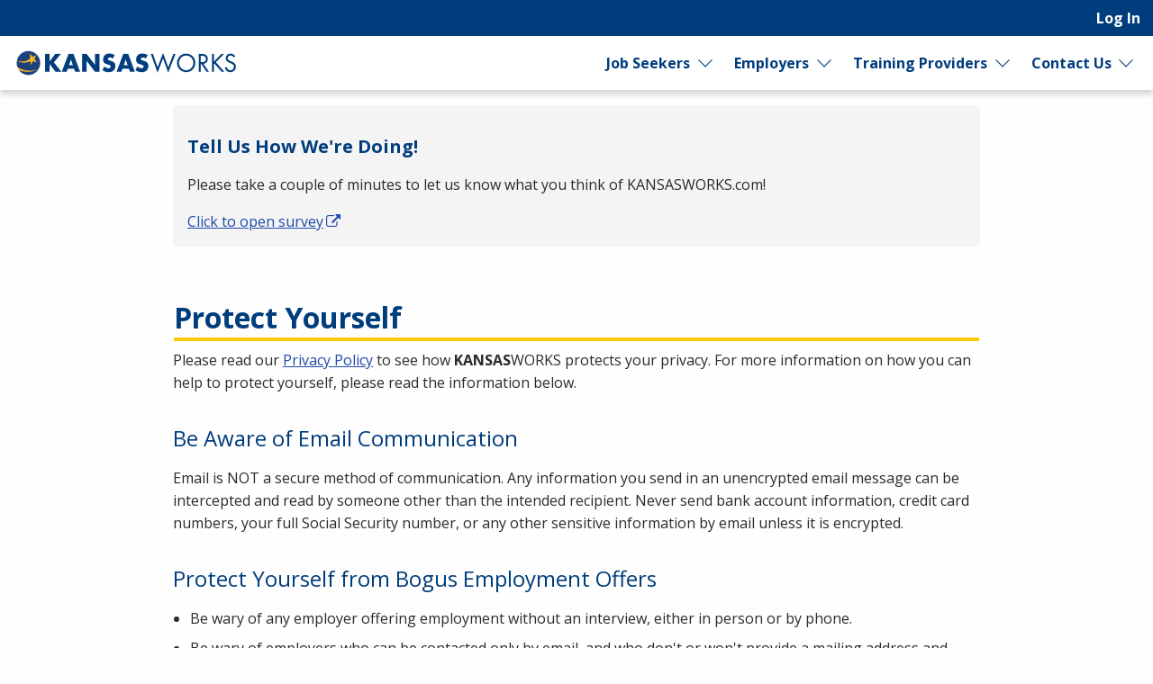

--- FILE ---
content_type: text/html; charset=utf-8
request_url: https://www.kansasworks.com/protect_yourself
body_size: 7676
content:
<!DOCTYPE html>
<html class='no-js' dir='ltr' lang='en'>
<head>
<script async src='https://www.googletagmanager.com/gtag/js?id=G-X4M7G5CMVT'></script>
<script>
  window.dataLayer = window.dataLayer || [];
  function gtag(){dataLayer.push(arguments);}
  gtag('js', new Date());
  gtag('config', 'G-X4M7G5CMVT');
</script>
<meta charset='utf-8'>
<meta content='width=device-width, initial-scale=1.0' name='viewport'>
<title>Protect Yourself - KANSASWORKS</title>
<link rel="stylesheet" href="https://www.kansasworks.com/assets/application-b07c663635c8bc1782a8c9032cbc26d8cdc1293373243ffabb5d888a81913bc6.css" media="screen, print" />
<link rel="stylesheet" href="https://www.kansasworks.com/packs/css/application-069fa9e4.css" media="screen, print" />

<link rel="stylesheet" href="https://www.kansasworks.com/assets/print-939a3e3343651fc5cd54c8caf49d6d48a3099c3c7dc092e8d52124f2b32e8b65.css" media="print" />
<meta content='https://www.kansasworks.com/assets/state_customization/kansas/kansas_logo-5697f351b0e4c78165b7c37d9055637b5c93fa96d731345e24f7ea84a4626c66.png' property='og:image'>
<link rel="icon" type="image/x-icon" href="https://www.kansasworks.com/assets/state_customization/kansas/favicon-839c2b2f9f0b1e1676d84a40849423f5a81c6a8aa0520f0f6a40e4354e0e4a0e.ico" />
<link rel="apple-touch-icon" type="image/png" href="https://www.kansasworks.com/assets/state_customization/kansas/apple-touch-icon-07de1402cbe8e324c0223d94c6d7270677663f7497d298e658bd05798a27c890.png" />
<link rel="icon" type="image/png" href="https://www.kansasworks.com/assets/state_customization/kansas/favicon-32x32-36e5ecc3cfd77934a6cd6c6bacdda3b088304bb9cf3e11e9164b091c3a4d3455.png" sizes="32x32" />
<link rel="icon" type="image/png" href="https://www.kansasworks.com/assets/state_customization/kansas/favicon-16x16-ecf09bcb73295486506bf61236a08e4db74b705f8e142a5943498ed6c9b8b5cb.png" sizes="16x16" />
<meta name="csrf-param" content="authenticity_token" />
<meta name="csrf-token" content="KZ61m8tj2ssp4YoNLF8vnPtlsrBj5gAKPMzF3jR4XvmyJeuCc0Ox1nLAxuBoJYXUcm3FpucwL1d6l9_TYWuYNg" />
</head>
<body class='l-public l-logged-out'>
<a class="skip focusable" id="skip_to_main" href="#content__main">Skip to main content</a>
<header class='header'>
<div class='logo'>
<a class="logo__link" href="/"><span class='logo__state-name'><b>KANSAS</b>WORKS</span>
</a>
</div>
<!-- This is only visible on mobile -->
<a aria-haspopup='true' class='menu-toggle' data-prevent-default-click data-toggle='header-menu' data-toggler='.menuOpen' href='#' id='menuToggle' role='button'>
<span class='menu-hamburger'></span>
<span class='menu-label'>Menu</span>
</a>
<!-- User, global, and sidebar menus collapse into a single mobile menu and exist in the same element in the DOM -->
<div class='header__menu-block' data-toggler='.shown' id='header-menu'>
<nav aria-label='User Menu' class='menu--user'>
<div class='translate'>
<div class='home' id='google-translate-element'></div>
<script src="https://www.kansasworks.com/assets/vendor/translate_config-c5a92419414b0ff4c94bd8212a507cff6e06dec3684fe873f4c6b4a78cb9ea56.js"></script>
<script src="https://translate.google.com/translate_a/element.js?cb=googleTranslateElementInit"></script>
</div>


<ul class='dropdown dropdown--primary dropdown--user' id='primary-user_menu'>
<li class='dropdown__menu-item dropdown--primary__menu-item'>
<a class="dropdown__link dropdown--primary__link" id="navigation_item_user_login_7494920" href="/usr/sign_in">Log In
</a></li>
</ul>

</nav>
<nav aria-label='Primary Menu' class='menu--global'>
<ul class='dropdown dropdown--primary dropdown--global' id='primary-global_menu'>
<li class='dropdown__menu-item dropdown--primary__menu-item dropdown--primary__menu-item--has-children dropdown--has-children'>
<a class="dropdown__link dropdown--primary__link" id="navigation_item_marketing_job_seeker_7494980" href="/job_seeker">Job Seekers
</a><a class="dropdown__expand" aria-label="Expand Job Seekers" aria-controls="primary-global_menu" aria-haspopup="true" data-toggle="primary-global_menu" aria-expanded="false" href=""></a>
<ul class='dropdown--child menu--child' id=''>
<li class='dropdown--child__list-item'>
<a class="dropdown--child__link" id="navigation_item_searches_job_7494980" href="/search/jobs?search_job_search%5Bjob_location_state%5D=Kansas"><span class="icon-search_jobs" aria-hidden="true"></span>
Job Search
</a></li>
<li class='dropdown--child__list-item'>
<a class="dropdown--child__link" id="navigation_item_registrations_job_seeker_7494980" href="/jobseeker/registrations/new">Create an Account
</a></li>
<li class='dropdown--child__list-item'>
<a class="dropdown--child__link" id="navigation_item_marketing_anchor_job_seeker_resources_7494980" href="/job_seeker#resources">Resources
</a></li>
</ul>

</li>
<li class='dropdown__menu-item dropdown--primary__menu-item dropdown--primary__menu-item--has-children dropdown--has-children'>
<a class="dropdown__link dropdown--primary__link" id="navigation_item_marketing_employer_7494980" href="/employer">Employers
</a><a class="dropdown__expand" aria-label="Expand Employers" aria-controls="primary-global_menu" aria-haspopup="true" data-toggle="primary-global_menu" aria-expanded="false" href=""></a>
<ul class='dropdown--child menu--child' id=''>
<li class='dropdown--child__list-item'>
<a class="dropdown--child__link" id="navigation_item_registrations_employer_7494980" href="/employer_policy">Create an Account
</a></li>
<li class='dropdown--child__list-item'>
<a class="dropdown--child__link" id="navigation_item_marketing_anchor_employer_resources_7494980" href="/employer#resources">Resources
</a></li>
</ul>

</li>
<li class='dropdown__menu-item dropdown--primary__menu-item dropdown--primary__menu-item--has-children dropdown--has-children'>
<a class="dropdown__link dropdown--primary__link" id="navigation_item_marketing_training_provider_7494980" href="/training">Training Providers
</a><a class="dropdown__expand" aria-label="Expand Training Providers" aria-controls="primary-global_menu" aria-haspopup="true" data-toggle="primary-global_menu" aria-expanded="false" href=""></a>
<ul class='dropdown--child menu--child' id=''>
<li class='dropdown--child__list-item'>
<a class="dropdown--child__link" id="navigation_item_searches_training_program_7494980" href="/search/programs"><span class="icon-search_training" aria-hidden="true"></span>
Search for Programs
</a></li>
<li class='dropdown--child__list-item'>
<a class="dropdown--child__link" id="navigation_item_registrations_trainer_7494980" href="/trainer/fein_searches/new">Create an Account
</a></li>
<li class='dropdown--child__list-item'>
<a class="dropdown--child__link" id="navigation_item_marketing_anchor_training_provider_resources_7494980" href="/training#resources">Resources
</a></li>
</ul>

</li>
<li class='dropdown__menu-item dropdown--primary__menu-item dropdown--primary__menu-item--has-children dropdown--has-children'>
<a class="dropdown__link dropdown--primary__link" id="navigation_item_marketing_contact_us_7494980" href="/contact">Contact Us
</a><a class="dropdown__expand" aria-label="Expand Contact Us" aria-controls="primary-global_menu" aria-haspopup="true" data-toggle="primary-global_menu" aria-expanded="false" href=""></a>
<ul class='dropdown--child menu--child' id=''>
<li class='dropdown--child__list-item'>
<a class="dropdown--child__link" id="navigation_item_marketing_contact_location_7494980" href="/contact"><span class="icon-general_location" aria-hidden="true"></span>
Workforce Centers
</a></li>
<li class='dropdown--child__list-item'>
<a class="dropdown--child__link" id="navigation_item_marketing_contact_phone_7494980" href="tel:877-509-6757"><span class="icon-contact_phone" aria-hidden="true"></span>
877-509-6757
</a></li>
</ul>

</li>
</ul>

</nav>

</div>
</header>

<div class='content-wrapper invisible-focus' data-behavior='vue' id='content__main' tabindex='-1'>
<main class='content' tabindex='-1'>

<div class='visually-hidden' id='dynamic_flash'></div>

<div class='embedded-content embedded-content--survey'>
<h3>Tell Us How We&#39;re Doing!</h3>
<p>Please take a couple of minutes to let us know what you think of KANSASWORKS.com!</p>
<a target="_blank" title="Opens in a new window" data-tooltip="true" href="https://www.surveymonkey.com/r/Y8XHBBB">Click to open survey<span class="icon-general_link_external" aria-hidden="true"></span></a>
</div>

<header class='content__header'>
<div class='content__header-group'>
<div class='content-header__titles'>
<h1 class='content__title' id='page_title'>Protect Yourself</h1>
</div>
</div>

</header>
<section aria-labelledby='page_title' class='content--primary-content' id='primaryContent'>
<p>Please read our <a href="/privacy_policy">Privacy Policy</a> to see how <b>KANSAS</b>WORKS protects your privacy. For more information on how you can help to protect yourself, please read the information below.</p> <h2>Be Aware of Email Communication</h2> <p>Email is NOT a secure  method of communication. Any information you send in an unencrypted email message can be intercepted and read by someone other than the intended recipient. Never send bank account information, credit card numbers, your full Social Security number, or any other sensitive information by email unless it is encrypted.</p> <h2>Protect Yourself from Bogus Employment Offers</h2> <ul> <li>Be wary of any employer offering employment without an interview, either in person or by phone. </li> <li>Be wary of employers who can be contacted only by email, and who don't or won't provide a mailing address and telephone number.</li> <li>Be wary of any employer who charges a fee to either employ you, or find employment for you. Charging a fee is prohibited under the <b>KANSAS</b>WORKS Employer Use Policy. If an employer attempts to charge a fee for a job that was listed on <b>KANSAS</b>WORKS, please contact your local Workforce Center.</li> <li>Do not provide your Social Security number or any other sensitive information to an employer unless the employer has made a commitment to hire you, and doing so is part of the actual hiring orientation.</li> <li>Research the employer to ensure authenticity by contacting the Better Business Bureau to determine the legitimacy.</li> <li>Avoid vague job offers. If the employer is not willing to specifically describe the position, during the interview, be very careful. Be sure to get specific salary, benefits, and other pertinent information if you are offered a job.</li> <li>Be cautious of exaggerated claims of potential earnings.</li> <li>Be wary when replying to unsolicited emails for any employment, especially work-at-home employment.</li> <li>Create a unique, temporary, free email address, such as yourfullname.joblink@gmail.com, for each website where you post a resume. You can have emails from the new account forwarded to your real personal email address. If you start getting bogus job offers, you can determine from which site these bogus job offers originate and report them to the website operator.</li> <li>Be cautious of employers who conduct their interviews in a home setting or in motel rooms unless you are confident that the employer is legitimate.</li> <li>Be cautious when dealing with individuals outside of your own country.</li> </ul> <h2>Common Employment Scams</h2> <h3>Envelope Stuffing</h3> <p>These scams usually ask for a registration fee that must be paid before work begins. Once the registration fee has been paid, you are told to place an advertisement in a local newspaper, using your contact information. The advertisement is usually the same advertisement to which you replied. Once you receive a response to the advertisement, you are told to fill an envelope with instructions on how to start and mail it to the new applicant. The scammer says your fees will be based upon how many responses you get for the advertisement you placed.</p> <h3>Lists of Work-At-Home Jobs</h3> <p>These are offers to purchase lists of companies that are hiring for work-at-home positions. Be very careful before purchasing these lists because they are often inaccurate.</p> <h3>Medical Billing</h3> <p>Advertisements for these jobs always ask for an initial financial investment. The advertisement will wrongly say that a small percentage of medical claims are transmitted electronically and that the market for medical billing is wide open. The reality is that the market is well established. Be very wary of these advertisements.</p> <h3>Check Cashing Scams</h3> <p>These generally begin with an email offering a job as a secret shopper, or as someone who transfers funds internationally. The scammer tries to reassure the victim of the legitimacy of the position by offering documents that have no value, such as forged or false documents bearing company letterhead, fake contracts, fake letters of credit, payment schedules, and bank drafts. After receiving a response from the victim, checks, money orders, or wire deposits will be sent to the victim for "processing" or for use as a deposit while "secret shopping" a local bank. The victim will be asked to cash the check or money order and send a percentage of the funds back to the scammers. Once the funds are sent back to the scammers (usually the victim is told to keep a percentage for themselves, as payment for their services) the victim's bank or financial institution learns that the check/money order/wire transfer was fraudulent. The funds are then subtracted from the victim's account and they are made liable for the lost money.</p> <h3>Reshipping Scams</h3> <p>These generally target work-at-home moms or other people trying to supplement their income. These scams begin with an employment offer, usually via email, to the victim. As with check cashing scams, they offer legitimate-looking contracts and other documentation to make them appear legitimate. Packages are then shipped to the victim's residence, with instructions to repackage the goods, and reship the packages to another address. Once the package has been reshipped, the victim is "guilty" of receiving and shipping stolen property. The police then get involved, as the return address is that of the victim.</p> <h3>Multi-Level Marketing (MLM)</h3> <p>Also known as pyramid schemes, these involve recruiting new members to earn money. Although there are legitimate MLM businesses, these are based on selling products or a service. When the money earned is based primarily on finding new recruits, it is usually an illegal pyramid scheme.</p>  <h2>More Information on Internet Fraud and Scams</h2> <p>While the information above is to inform you of some of the most common schemes, others may exist. See the links below for more information on Internet frauds and scams:</p> <ul> <li><a href="http://www.ftc.gov/bcp/edu/microsites/idtheft/">Federal Trade Commission</a></li> <li><a href="http://idtheftcenter.org/">Identity Theft Resource Center</a></li> <li><a href="http://www.ic3.gov/default.aspx">Internet Fraud Complaint Center</a></li> </ul>

</section>
</main>

</div>
  <script type="text/javascript">
    var Tawk_API=Tawk_API||{}, Tawk_LoadStart=new Date();
    (function(){
      var s1=document.createElement("script"),s0=document.getElementsByTagName("script")[0];
      s1.async=true;
      s1.src='https://embed.tawk.to/637d078fdaff0e1306d8dbaf/1gig6b2ga';
      s1.charset='UTF-8';
      s1.setAttribute('crossorigin','*');
      s0.parentNode.insertBefore(s1,s0);
    })();
  </script>


<footer class='main-footer'>
<div class='main-footer__content' id='footer__content'>
<h2 class='footer__header'>
<a class="logo__link" href="/"><span class='logo__state-name'><b>KANSAS</b>WORKS</span>
</a>
</h2>
<div class='social-links'>
<a aria-label="Kansas Facebook page" href="https://www.facebook.com/KANSASWORKS"><span class="icon-social_facebook" role="presentation"></span></a>
<a aria-label="Kansas LinkedIn page" href="https://www.linkedin.com/company/kansasworks/"><span class="icon-social_linkedin" role="presentation"></span></a>
<a aria-label="Kansas Instagram page" href="https://www.instagram.com/kansasworks/"><span class="icon-social_instagram" role="presentation"></span></a>
</div>

<hr class='footer__rule'>
<nav aria-label='Footer links' class='footer__link-groups'>
<section aria-labelledby='footer_links_b_kansas_b_works' class='footer__link-group'>
<h3 id='footer_links_b_kansas_b_works'><b>KANSAS</b>WORKS</h3>
<ul class='footer__link-group-list'>
<li><a href="/about_us">About Us</a></li>
<li><a href="/faq">FAQ</a></li>
<li><a href="https://help.ajla.net/joblink/Content/Job_Seekers/Getting_Started.html">Job Seeker Help</a></li>
<li><a href="https://help.ajla.net/joblink/Content/Employers/Getting_Started.html">Employer Help</a></li>
<li><a href="/browser_help">Browser Help</a></li>
<li><a href="/protect_yourself">Protect Yourself</a></li>
<li><a href="/programs">Programs</a></li>
<li><a href="/site_map">Site Map</a></li>
</ul>
</section>

<section aria-labelledby='footer_links_policies' class='footer__link-group'>
<h3 id='footer_links_policies'>Policies</h3>
<ul class='footer__link-group-list'>
<li><a href="/privacy_policy">Privacy</a></li>
<li><a href="/eoe">Equal Opportunity</a></li>
<li><a href="/veterans_priority">Veterans&#39; Priority</a></li>
<li><a href="/accessibility">Accessibility</a></li>
</ul>
</section>

<section aria-labelledby='footer_links_partner_agencies' class='footer__link-group'>
<h3 id='footer_links_partner_agencies'>Partner Agencies</h3>
<ul class='footer__link-group-list'>
<li><a href="https://www.kansascommerce.gov/">KS Dept of Commerce</a></li>
<li><a href="https://www.dol.ks.gov/">KS Dept of Labor</a></li>
<li><a href="https://www.kansasregents.org/">KS Board of Regents</a></li>
<li><a href="http://www.dcf.ks.gov/services/RS/Pages/Employment-Services.aspx">KS Dept of Children &amp; Family Services - Vocational Rehabilitation</a></li>
<li><a href="https://ksapprenticeship.org/">KANSASWORKS Registered Apprenticeship Program</a></li>
</ul>
</section>

<section class='footer__link-group'>
<h3>Contact Us</h3>
<ul class='footer__link-group-list'>
<li><a href="tel:877-509-6757">877-509-6757</a></li>
<li><a href="/contact">Workforce Centers</a></li>
</ul>
</section>
</nav>
<hr class='footer__rule'>
<div class='footer__extras'>
<div>DISCLAIMER: By using or accessing this website, I agree to its Terms of Use and all other Policies. I acknowledge and agree that all links to external sources are provided purely as a courtesy to me as a website user or visitor. Neither the state, nor the state labor agency are responsible for or endorse in any way any materials, information, goods, or services available through third-party linked sites, any privacy policies, or any other practices of such sites. I acknowledge and agree that the Terms of Use and all other Policies for this Website are available to me, and I have read the <a href="/disclaimer">Full Disclaimer</a>.
</div>
<strong>Build: 3b3a9f69b2b7667e3095b9d44cf7a0f18b1f490e
, 1.117.2
</strong>
</div>
<hr class='footer__rule'>
<p class='text-center'>
<img alt="A Proud partner of the American Job Center (registered) Network" height="31" width="500" src="https://www.kansasworks.com/assets/AJC_CAPS_BannerLine-3b5a15642d6faadec2302a3d7d3317771d37d42c5a9304ef0f644e319668eab1.svg" />
</p>
</div>

<div aria-labelledby='session-informer-title' class='reveal' data-reveal id='session-informer'>
<h1 id='session-informer-title'>Your Session is About to Expire!</h1>
<p>Your session will expire in <span class="notify_countdown">120</span> seconds. <strong>Continue</strong> to stay logged-in or <strong>Log Out</strong>.</p>
<a class='button button--primary' id='session-informer-continue'>Continue</a>
<a class='button button--minimal' id='session-informer-end'>Log Out</a>
</div>

<div aria-labelledby='session-informer-title' class='reveal' data-close-on-click='false' data-close-on-esc='false' data-reveal='' id='session-ended' role='dialog'>
<h1 id='session-ended-title'>Your Session has Ended!</h1>
<p>Press <strong>Refresh</strong> to reload the page, or you can can close the page if you are finished.</p>
<a class='button button--primary' id='session-ended-refresh' tabindex='0'>Refresh</a>
</div>

</footer>

<div class='reveal-overlay spinner-container'>
<div class='reveal'>
<img alt="Please Wait ..." src="https://www.kansasworks.com/assets/spinner-5cd42c80561bd3ce67bd0937d7144757860f1256268947bff4c7b267998e1d87.svg" />
<div class='msg'></div>
</div>
</div>

<div aria-hidden='true' id='overlay'></div>
<div aria-live='polite' class='visually-hidden' id='liveRegion' readcaptions='false' role='alert'></div>
<script src="https://www.kansasworks.com/assets/application-fb468c425aa5ff5ab0ebd9df08a7350a811889bbb91c93a58ab7f5bd0b0cf2af.js"></script>
<script src="https://www.kansasworks.com/packs/js/runtime-4dfb6fb8d02ae6135798.js" defer="defer"></script>
<script src="https://www.kansasworks.com/packs/js/843-e760bff6467d8db3b263.js" defer="defer"></script>
<script src="https://www.kansasworks.com/packs/js/410-8e8b2bc1a0e4e06fb819.js" defer="defer"></script>
<script src="https://www.kansasworks.com/packs/js/640-606537d7cb550f1bd490.js" defer="defer"></script>
<script src="https://www.kansasworks.com/packs/js/559-333cbb526749e01f1ceb.js" defer="defer"></script>
<script src="https://www.kansasworks.com/packs/js/828-331a89c73c7971f7efc2.js" defer="defer"></script>
<script src="https://www.kansasworks.com/packs/js/893-3553ebfee4f4849605ed.js" defer="defer"></script>
<script src="https://www.kansasworks.com/packs/js/846-5c506d858fe6bcf245fd.js" defer="defer"></script>
<script src="https://www.kansasworks.com/packs/js/962-24e94de4c16d0636e159.js" defer="defer"></script>
<script src="https://www.kansasworks.com/packs/js/application-7ba65e7147d3bc205168.js" defer="defer"></script>

<script src="https://analytics.ajla.net/piwik.js" defer="defer" async="async"></script>
<noscript>
<img alt='' src='https://analytics.ajla.net/piwik.php?idsite=10&amp;rec=1' style='border:0;'>
</noscript>
<img alt='' loading='lazy' referrerpolicy='no-referrer-when-downgrade' src='https://analytics.ajla.net/matomo.php?idsite=10&amp;amp;rec=1' style='border:0;width:1px;height:1px'>


</body>
</html>


--- FILE ---
content_type: text/css
request_url: https://www.kansasworks.com/assets/print-939a3e3343651fc5cd54c8caf49d6d48a3099c3c7dc092e8d52124f2b32e8b65.css
body_size: 1075
content:
@font-face{font-family:fontello;src:url(https://www.kansasworks.com/assets/fontello-cfd44beefc2f5eb0eddc1d89ddf7a0047fb257027481913d2a6f55666005b62b.eot)}.header,.main-footer,.header__breadcrumb,.skip,.content__aside,.alert,.visually-hidden,.reveal,.tooltip,.button-group,.header__content,.embedded-content--actions,.embedded-content--survey,.js-checkboxtoggle+label{display:none !important}a[href]:after{content:none !important}body{display:block}.content-wrapper,.content,.content__header,.l-sidebar .content-wrapper,.l-sidebar .content,.l-sidebar .content__header{margin:0;display:block}.columns{clear:both;display:grid;grid-template-columns:repeat(2, calc(50% - .5rem));grid-gap:1rem;align-items:flex-start}.inputs ol,.actions ol,.simple_form ol{list-style:none;padding:0;margin:0}.table-scroll{display:block;max-height:unset;overflow:visible}table{width:100% !important;overflow-x:visible}table:before,table:after{display:none !important}table th,table td{padding:.3rem;background:transparent !important;border-color:#2B2B2B !important}table tr{background:transparent !important}fieldset,.fieldset{border:none;padding:0;margin:1rem 0;width:100%;border:none}.field,.input,.form-group,.fieldset{margin:1rem 1rem 1rem 0;align-self:flex-start;vertical-align:middle}label,.label{background:none;padding:0;font-size:1rem;line-height:1.5;white-space:normal;color:inherit}.review-summary .field{display:flex;justify-content:space-between;margin:0;padding:0}.review-summary .field .inputField{flex:1}.review-summary .field .label{flex:1;padding-right:.5rem}.review-summary .input{margin:0}.review-summary .input:nth-child(odd){background:#F4F4F4}.definition-list{margin-bottom:1rem;display:grid;grid-template-columns:50% 50%}.definition-list .definition-list__title{font-size:1em;font-family:"Open Sans", sans-serif;padding-top:.5rem;margin-bottom:0}.definition-list .definition-list__title:first-child{margin-top:0}.definition-list .definition-list__definition:last-child{margin-bottom:0}.definition-list .definition-list__definition h3{font-size:1.1rem;margin-top:1rem;color:#003D7D;margin-top:0}.definition-list .definition-list__definition h3 small{color:#8A8A8A;font-size:0.8rem}.definition-list .definition-list__definition h3 .count{font-weight:normal}.definition-list .definition-list__title,.definition-list .definition-list__definition{padding:.5rem;margin:0;background:#F4F4F4}.definition-list .definition-list__title:nth-child(4n),.definition-list .definition-list__title:nth-child(4n-1),.definition-list .definition-list__definition:nth-child(4n),.definition-list .definition-list__definition:nth-child(4n-1){background:rgba(255,255,255,0.7)}.definition-list .definition-list__title.highlight,.definition-list .definition-list__definition.highlight{background:#E8F2FF}.definition-list .definition-list__title.highlight:nth-child(4n),.definition-list .definition-list__title.highlight:nth-child(4n-1),.definition-list .definition-list__definition.highlight:nth-child(4n),.definition-list .definition-list__definition.highlight:nth-child(4n-1){background:#d9e9ff}.definition-list dd{padding:0 .5rem .5rem .5rem}.definition-list dd.list-item{background:none !important}.definition-list dd.list-item:before{content:"\2022 \ "}@page{.screen-only{display:none}}.print-only{display:block}.print-only-block{break-inside:avoid-page}.print-only__line{width:30rem;margin-top:4rem;border-top:1px solid #2B2B2B}
